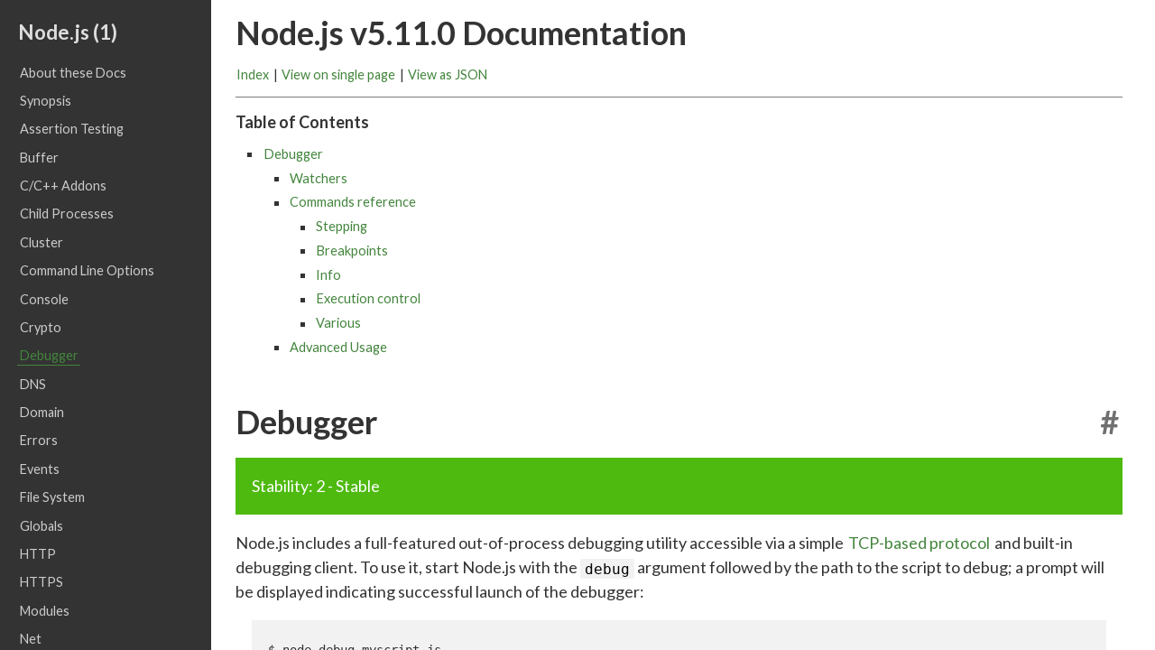

--- FILE ---
content_type: text/html; charset=utf-8,gbk
request_url: https://mirror.iscas.ac.cn/nodejs-release/v5.11.0/docs/api/debugger.html
body_size: 3470
content:
<!doctype html>
<html lang="en">
<head>
  <meta charset="utf-8">
  <title>Debugger Node.js v5.11.0 Manual &amp; Documentation</title>
  <link rel="stylesheet" href="https://fonts.googleapis.com/css?family=Lato:400,700,400italic">
  <link rel="stylesheet" href="assets/style.css">
  <link rel="stylesheet" href="assets/sh.css">
  <link rel="canonical" href="https://nodejs.org/api/debugger.html">
</head>
<body class="alt apidoc" id="api-section-debugger">
  <div id="content" class="clearfix">
    <div id="column2" class="interior">
      <div id="intro" class="interior">
        <a href="/" title="Go back to the home page">
          Node.js (1)
        </a>
      </div>
      <ul>
<li><a class="nav-documentation" href="documentation.html">About these Docs</a></li>
<li><a class="nav-synopsis" href="synopsis.html">Synopsis</a></li>
<li><a class="nav-assert" href="assert.html">Assertion Testing</a></li>
<li><a class="nav-buffer" href="buffer.html">Buffer</a></li>
<li><a class="nav-addons" href="addons.html">C/C++ Addons</a></li>
<li><a class="nav-child_process" href="child_process.html">Child Processes</a></li>
<li><a class="nav-cluster" href="cluster.html">Cluster</a></li>
<li><a class="nav-cli" href="cli.html">Command Line Options</a></li>
<li><a class="nav-console" href="console.html">Console</a></li>
<li><a class="nav-crypto" href="crypto.html">Crypto</a></li>
<li><a class="nav-debugger active" href="debugger.html">Debugger</a></li>
<li><a class="nav-dns" href="dns.html">DNS</a></li>
<li><a class="nav-domain" href="domain.html">Domain</a></li>
<li><a class="nav-errors" href="errors.html">Errors</a></li>
<li><a class="nav-events" href="events.html">Events</a></li>
<li><a class="nav-fs" href="fs.html">File System</a></li>
<li><a class="nav-globals" href="globals.html">Globals</a></li>
<li><a class="nav-http" href="http.html">HTTP</a></li>
<li><a class="nav-https" href="https.html">HTTPS</a></li>
<li><a class="nav-modules" href="modules.html">Modules</a></li>
<li><a class="nav-net" href="net.html">Net</a></li>
<li><a class="nav-os" href="os.html">OS</a></li>
<li><a class="nav-path" href="path.html">Path</a></li>
<li><a class="nav-process" href="process.html">Process</a></li>
<li><a class="nav-punycode" href="punycode.html">Punycode</a></li>
<li><a class="nav-querystring" href="querystring.html">Query Strings</a></li>
<li><a class="nav-readline" href="readline.html">Readline</a></li>
<li><a class="nav-repl" href="repl.html">REPL</a></li>
<li><a class="nav-stream" href="stream.html">Stream</a></li>
<li><a class="nav-string_decoder" href="string_decoder.html">String Decoder</a></li>
<li><a class="nav-timers" href="timers.html">Timers</a></li>
<li><a class="nav-tls" href="tls.html">TLS/SSL</a></li>
<li><a class="nav-tty" href="tty.html">TTY</a></li>
<li><a class="nav-dgram" href="dgram.html">UDP/Datagram</a></li>
<li><a class="nav-url" href="url.html">URL</a></li>
<li><a class="nav-util" href="util.html">Utilities</a></li>
<li><a class="nav-v8" href="v8.html">V8</a></li>
<li><a class="nav-vm" href="vm.html">VM</a></li>
<li><a class="nav-zlib" href="zlib.html">ZLIB</a></li>
</ul>

    </div>

    <div id="column1" data-id="debugger" class="interior">
      <header>
        <h1>Node.js v5.11.0 Documentation</h1>
        <div id="gtoc">
          <p>
            <a href="index.html" name="toc">Index</a> |
            <a href="all.html">View on single page</a> |
            <a href="debugger.json">View as JSON</a>
          </p>
        </div>
        <hr>
      </header>

      <div id="toc">
        <h2>Table of Contents</h2>
        <ul>
<li><a href="#debugger_debugger">Debugger</a><ul>
<li><a href="#debugger_watchers">Watchers</a></li>
<li><a href="#debugger_commands_reference">Commands reference</a><ul>
<li><a href="#debugger_stepping">Stepping</a></li>
<li><a href="#debugger_breakpoints">Breakpoints</a></li>
<li><a href="#debugger_info">Info</a></li>
<li><a href="#debugger_execution_control">Execution control</a></li>
<li><a href="#debugger_various">Various</a></li>
</ul>
</li>
<li><a href="#debugger_advanced_usage">Advanced Usage</a></li>
</ul>
</li>
</ul>

      </div>

      <div id="apicontent">
        <h1>Debugger<span><a class="mark" href="#debugger_debugger" id="debugger_debugger">#</a></span></h1>
<pre class="api_stability api_stability_2">Stability: 2 - Stable</pre><!-- type=misc -->

<p>Node.js includes a full-featured out-of-process debugging utility accessible
via a simple <a href="https://github.com/v8/v8/wiki/Debugging-Protocol">TCP-based protocol</a> and built-in debugging client. To use it,
start Node.js with the <code>debug</code> argument followed by the path to the script to
debug; a prompt will be displayed indicating successful launch of the debugger:

</p>
<pre><code>$ node debug myscript.js
&lt; debugger listening on port 5858
connecting... ok
break in /home/indutny/Code/git/indutny/myscript.js:1
  1 x = 5;
  2 setTimeout(() =&gt; {
  3   debugger;
debug&gt;</code></pre>
<p>Node.js&#39;s debugger client does not yet support the full range of commands, but
simple step and inspection are possible.

</p>
<p>Inserting the statement <code>debugger;</code> into the source code of a script will
enable a breakpoint at that position in the code.

</p>
<p>For example, suppose <code>myscript.js</code> is written as:

</p>
<pre><code class="js">// myscript.js
x = 5;
setTimeout(() =&gt; {
  debugger;
  console.log(&#39;world&#39;);
}, 1000);
console.log(&#39;hello&#39;);</code></pre>
<p>Once the debugger is run, a breakpoint will occur at line 4:

</p>
<pre><code>$ node debug myscript.js
&lt; debugger listening on port 5858
connecting... ok
break in /home/indutny/Code/git/indutny/myscript.js:1
  1 x = 5;
  2 setTimeout(() =&gt; {
  3   debugger;
debug&gt; cont
&lt; hello
break in /home/indutny/Code/git/indutny/myscript.js:3
  1 x = 5;
  2 setTimeout(() =&gt; {
  3   debugger;
  4   console.log(&#39;world&#39;);
  5 }, 1000);
debug&gt; next
break in /home/indutny/Code/git/indutny/myscript.js:4
  2 setTimeout(() =&gt; {
  3   debugger;
  4   console.log(&#39;world&#39;);
  5 }, 1000);
  6 console.log(&#39;hello&#39;);
debug&gt; repl
Press Ctrl + C to leave debug repl
&gt; x
5
&gt; 2+2
4
debug&gt; next
&lt; world
break in /home/indutny/Code/git/indutny/myscript.js:5
  3   debugger;
  4   console.log(&#39;world&#39;);
  5 }, 1000);
  6 console.log(&#39;hello&#39;);
  7
debug&gt; quit</code></pre>
<p>The <code>repl</code> command allows code to be evaluated remotely. The <code>next</code> command
steps over to the next line. Type <code>help</code> to see what other commands are
available.

</p>
<p>Pressing <code>enter</code> without typing a command will repeat the previous debugger
command.

</p>
<h2>Watchers<span><a class="mark" href="#debugger_watchers" id="debugger_watchers">#</a></span></h2>
<p>It is possible to watch expression and variable values while debugging. On
every breakpoint, each expression from the watchers list will be evaluated
in the current context and displayed immediately before the breakpoint&#39;s
source code listing.

</p>
<p>To begin watching an expression, type <code>watch(&#39;my_expression&#39;)</code>. The command
<code>watchers</code> will print the active watchers. To remove a watcher, type
<code>unwatch(&#39;my_expression&#39;)</code>.

</p>
<h2>Commands reference<span><a class="mark" href="#debugger_commands_reference" id="debugger_commands_reference">#</a></span></h2>
<h3>Stepping<span><a class="mark" href="#debugger_stepping" id="debugger_stepping">#</a></span></h3>
<div class="signature"><ul>
<li><code>cont</code>, <code>c</code> - Continue execution</li>
<li><code>next</code>, <code>n</code> - Step next</li>
<li><code>step</code>, <code>s</code> - Step in</li>
<li><code>out</code>, <code>o</code> - Step out</li>
<li><code>pause</code> - Pause running code (like pause button in Developer Tools)</li>
</ul>
</div><h3>Breakpoints<span><a class="mark" href="#debugger_breakpoints" id="debugger_breakpoints">#</a></span></h3>
<div class="signature"><ul>
<li><code>setBreakpoint()</code>, <code>sb()</code> - Set breakpoint on current line</li>
<li><code>setBreakpoint(line)</code>, <code>sb(line)</code> - Set breakpoint on specific line</li>
<li><code>setBreakpoint(&#39;fn()&#39;)</code>, <code>sb(...)</code> - Set breakpoint on a first statement in
functions body</li>
<li><code>setBreakpoint(&#39;script.js&#39;, 1)</code>, <code>sb(...)</code> - Set breakpoint on first line of
script.js</li>
<li><code>clearBreakpoint(&#39;script.js&#39;, 1)</code>, <code>cb(...)</code> - Clear breakpoint in script.js
on line 1</li>
</ul>
</div><p>It is also possible to set a breakpoint in a file (module) that
isn&#39;t loaded yet:

</p>
<pre><code>$ ./node debug test/fixtures/break-in-module/main.js
&lt; debugger listening on port 5858
connecting to port 5858... ok
break in test/fixtures/break-in-module/main.js:1
  1 var mod = require(&#39;./mod.js&#39;);
  2 mod.hello();
  3 mod.hello();
debug&gt; setBreakpoint(&#39;mod.js&#39;, 23)
Warning: script &#39;mod.js&#39; was not loaded yet.
  1 var mod = require(&#39;./mod.js&#39;);
  2 mod.hello();
  3 mod.hello();
debug&gt; c
break in test/fixtures/break-in-module/mod.js:23
 21
 22 exports.hello = () =&gt; {
 23   return &#39;hello from module&#39;;
 24 };
 25
debug&gt;</code></pre>
<h3>Info<span><a class="mark" href="#debugger_info" id="debugger_info">#</a></span></h3>
<div class="signature"><ul>
<li><code>backtrace</code>, <code>bt</code> - Print backtrace of current execution frame</li>
<li><code>list(5)</code> - List scripts source code with 5 line context (5 lines before and
after)</li>
<li><code>watch(expr)</code> - Add expression to watch list</li>
<li><code>unwatch(expr)</code> - Remove expression from watch list</li>
<li><code>watchers</code> - List all watchers and their values (automatically listed on each
breakpoint)</li>
<li><code>repl</code> - Open debugger&#39;s repl for evaluation in debugging script&#39;s context</li>
<li><code>exec expr</code> - Execute an expression in debugging script&#39;s context</li>
</ul>
</div><h3>Execution control<span><a class="mark" href="#debugger_execution_control" id="debugger_execution_control">#</a></span></h3>
<div class="signature"><ul>
<li><code>run</code> - Run script (automatically runs on debugger&#39;s start)</li>
<li><code>restart</code> - Restart script</li>
<li><code>kill</code> - Kill script</li>
</ul>
</div><h3>Various<span><a class="mark" href="#debugger_various" id="debugger_various">#</a></span></h3>
<div class="signature"><ul>
<li><code>scripts</code> - List all loaded scripts</li>
<li><code>version</code> - Display V8&#39;s version</li>
</ul>
</div><h2>Advanced Usage<span><a class="mark" href="#debugger_advanced_usage" id="debugger_advanced_usage">#</a></span></h2>
<p>An alternative way of enabling and accessing the debugger is to start
Node.js with the <code>--debug</code> command-line flag or by signaling an existing
Node.js process with <code>SIGUSR1</code>.

</p>
<p>Once a process has been set in debug mode this way, it can be connected to
using the Node.js debugger by either connecting to the <code>pid</code> of the running
process or via URI reference to the listening debugger:

</p>
<ul>
<li><code>node debug -p &lt;pid&gt;</code> - Connects to the process via the <code>pid</code></li>
<li><code>node debug &lt;URI&gt;</code> - Connects to the process via the URI such as
localhost:5858</li>
</ul>

      </div>
    </div>
  </div>
  <script src="assets/sh_main.js"></script>
  <script src="assets/sh_javascript.min.js"></script>
  <script>highlight(undefined, undefined, 'pre');</script>
</body>
</html>



--- FILE ---
content_type: text/css
request_url: https://mirror.iscas.ac.cn/nodejs-release/v5.11.0/docs/api/assets/style.css
body_size: 1959
content:
/*--------------------- Layout and Typography ----------------------------*/
html {
  -webkit-font-smoothing: antialiased;
  -moz-osx-font-smoothing: grayscale;
  -webkit-font-variant-ligatures: none;
          font-variant-ligatures: none;
  height: 100%;
}

body {
  font-family: "Lato", "Lucida Grande", "Lucida Sans Unicode", "Lucida Sans", Verdana, Tahoma, sans-serif;
  font-size: 62.5%;
  margin: 0;
  padding: 0;
  color: #333;
  background: #fff;
  overflow: auto;
  height: 100%;
}

pre, tt, code, .pre, span.type, a.type {
  font-family: Monaco, Consolas, "Lucida Console", monospace;
}

#content {
  font-size: 1.8em;
  overflow: hidden;
  position: relative;
  height: 100%;
}

a, a:link, a:active {
  color: #43853d;
  text-decoration: none;
  border-radius: 2px;
  padding: .1em .2em;
  margin: -.1em;
}

a:hover, a:focus {
  color: #fff;
  background-color: #43853d;
  outline: none;
}

strong {
  font-weight: 700;
}

code a:hover {
  background: none;
}

em code {
  font-style: normal;
}

::-webkit-scrollbar {
  -webkit-appearance: none;
}

::-webkit-scrollbar-button {
  display: none;
}

::-webkit-scrollbar-track {
  background: #fff;
}

::-webkit-scrollbar-thumb {
  min-height: 48px;
  background: #d2d2d2;
  background-clip: padding-box;
  border: 3px solid #fff;
  border-radius: 5px;
}

::-webkit-scrollbar-thumb:active {
  background: #888;
  border-width: 2px;
}

::-webkit-scrollbar {
  width: 10px;
}

#changelog #gtoc {
  display: none;
}

#gtoc {
  font-size: .8em;
}

.api_stability {
  color: white !important;
  margin: 0 0 1em 0;
  font-family: "Lato", "Lucida Grande", "Lucida Sans Unicode", "Lucida Sans", Verdana, Tahoma, sans-serif;
  font-weight: 700;
}

.api_stability * {
  color: white !important;
}

.api_stability a {
  text-decoration: underline;
}

.api_stability a:hover, .api_stability a:active, .api_stability a:focus {
  background: rgba(255, 255, 255, .4);
}

.api_stability a code {
  background: none;
}

.api_stability_0 {
  background-color: #D60027;
}

.api_stability_1 {
  background-color: #EC5315;
}

.api_stability_2 {
  background-color: #4EBA0F;
}

.api_stability_3 {
  background-color: #0084B6;
}

ul.plain {
  list-style: none;
}

abbr {
  border-bottom: 1px dotted #454545;
}

p {
  position: relative;
  text-rendering: optimizeLegibility;
  margin: 0 0 1em 0;
  line-height: 1.5em;
}

#apicontent > *:last-child {
  margin-bottom: 0;
  padding-bottom: 2em;
}

table {
  border-collapse: collapse;
  margin: 0 0 1.5em 0;
}

th, td {
  border: 1px solid #aaa;
}

th {
  text-align:left;
}

ol, ul, dl {
  margin: 0 0 .6em 0;
  padding: 0;
}

ol ul, ol ol, ol dl, ul ul, ul ol, ul dl, dl ul, dl ol, dl dl {
  margin-bottom: 0;
}

ul, ol {
  margin-left: 2em;
}

dl dt {
  position: relative;
  margin: 1.5em 0 0;
}

dl dd {
  position: relative;
  margin: 0 1em 0;
}

dd + dt.pre {
  margin-top: 1.6em;
}

h1, h2, h3, h4, h5, h6 {
  text-rendering: optimizeLegibility;
  font-weight: 700;
  position: relative;
  margin-bottom: .5em;
}

header h1 {
  line-height: 2em;
  margin: 0;
}

#apicontent {
  padding-top: 1em;
}

#toc + h1 {
  margin-top: 1em;
  padding-top: 0;
}

h2 {
  font-size: 1.5em;
  margin: 1em 0 .5em;
}

h2 + h2 {
  margin: 0 0 .5em;
}

h3 {
  font-size: 1em;
  margin: 1.5em 0 .5em;
}

h3 + h3 {
  margin: 0 0 .5em;
}

h2, h3, h4 {
  position: relative;
  padding-right: 40px;
}

h1 span, h2 span, h3 span, h4 span {
  position: absolute;
  display: block;
  top: 0;
  right: 0;
}

h1 span:hover, h2 span:hover, h3 span:hover, h4 span:hover {
  opacity: 1;
}

h1 span a, h2 span a, h3 span a, h4 span a {
  font-size: .8em;
  color: #000;
  text-decoration: none;
  font-weight: bold;
}

h5 {
  font-size: 1.125em;
  line-height: 1.4em;
}

h6 {
  font-size: 1em;
  line-height: 1.4667em;
}

pre, tt, code {
  line-height: 1.5em;
  margin: 0; padding: 0;
}

.pre {
  line-height: 1.5em;
  font-size: 1.2em;
}

pre {
  padding: 1em;
  vertical-align: top;
  background: #f2f2f2;
  margin: 1em;
  overflow-x: auto;
}

pre > code {
  font-size: .8em;
}

pre + h3 {
  margin-top: 2.225em;
}

code.pre {
  white-space: pre;
}

#intro {
  margin-top: 1.25em;
  margin-left: 1em;
}

#intro a {
  color: #ddd;
  font-size: 1.25em;
  font-weight: bold;
}

hr {
  background: none;
  border: medium none;
  border-bottom: 1px solid #7a7a7a;
  margin: 0 0 1em 0;
}

#toc h2 {
  margin-top: 0;
  font-size: 1em;
  line-height: 0;
  margin: 1.5em 0;
}

#toc ul {
  font-size: .8125em;
}

#toc ul ul {
  font-size: 1em;
}

#toc ul a {
  text-decoration:none;
}

#toc ul li {
  margin-bottom: .666em;
  list-style: square outside;
}

#toc li > ul {
  margin-top: .666em;
}

#apicontent li {
  margin-bottom: .5em;
}

#apicontent li:last-child {
  margin-bottom: 0;
}

p tt, p code, li code {
  font-size: .9em;
  color: #040404;
  background-color: #f2f2f2;
  border-radius: 2px;
  padding: .1em .3em;
}

a code {
  color: inherit;
  background: inherit;
  padding: 0;
}

.type {
  font-size: .9em;
  line-height: 1.5em;
}

#column1.interior {
  margin-left: 234px;
  padding: 0 2em;
  -webkit-padding-start: 1.5em;
  height: 100%;
  position: relative;
  overflow-y: scroll;
}

#column2.interior {
  width: 234px;
  background: #333;
  position: absolute;
  left: 0;
  top: 0;
  bottom: 0;
  overflow-x: hidden;
  overflow-y: scroll;
}

#column2 ul {
  list-style: none;
  margin: 1.25em 0;
  background: #333;
}

#column2 ul li {
  padding-left: 1.4em;
  margin-bottom: .5em;
  padding-bottom: .5em;
  font-size: .8em;
}

#column2 ul li:last-child {
  margin-bottom: 0;
}

#column2 ul li a {
  color: #ccc;
  border-radius: 0;
}

#column2 ul li a.active, #column2 ul li a.active:hover,
#column2 ul li a.active:focus {
  color: #43853d;
  border-radius: 0;
  border-bottom: 1px solid #43853d;
  background: none;
}

#intro a:hover, #intro a:focus,
#column2 ul li a:hover, #column2 ul li a:focus {
  color: #fff;
  background: none;
}

span > .mark, span > .mark:visited {
  font-size: 1em;
  color: #707070;
  position: absolute;
  top: 0px;
  right: 0px;
}

span > .mark:hover, span > .mark:focus, span > .mark:active {
  color: #43853d;
  background: none;
}

th, td {
  padding: .75em 1em .75em 1em;
  vertical-align: top;
}

th > *:last-child, td > *:last-child {
  margin-bottom: 0;
}

/* simpler clearfix */
.clearfix:after {
  content: ".";
  display: block;
  height: 0;
  clear: both;
  visibility: hidden;
}

@media only screen and (max-width: 1024px) {
  #content {
    font-size: 2.5em;
    overflow: visible;
  }
  #column1.interior {
    margin-left: 0;
    padding-left: .5em;
    padding-right: .5em;
    width: auto;
    overflow-y: visible;
  }
  #column2 {
    display: none;
  }
}

@media only screen and (max-width: 1024px) and (orientation: portrait) {
  #content {
    font-size: 3.5em;
  }
}


--- FILE ---
content_type: text/css
request_url: https://mirror.iscas.ac.cn/nodejs-release/v5.11.0/docs/api/assets/sh.css
body_size: 407
content:
.sh_sourceCode {
  font-weight: normal;
  font-style: normal;
}

.sh_sourceCode .sh_symbol,
.sh_sourceCode .sh_cbracket {
  color: #333;
}

.sh_sourceCode .sh_keyword {
  color: #338;
}

.sh_sourceCode .sh_string,
.sh_sourceCode .sh_regexp,
.sh_sourceCode .sh_number,
.sh_sourceCode .sh_specialchar {
  color: #E54305;
}

.sh_sourceCode .sh_comment {
  color: #666;
  font-weight: lighter;
}


--- FILE ---
content_type: application/javascript; charset=utf-8,gbk
request_url: https://mirror.iscas.ac.cn/nodejs-release/v5.11.0/docs/api/assets/sh_javascript.min.js
body_size: 1141
content:
if(!this.sh_languages){this.sh_languages={}}sh_languages.javascript=[[[/\/\/\//g,"sh_comment",1],[/\/\//g,"sh_comment",7],[/\/\*\*/g,"sh_comment",8],[/\/\*/g,"sh_comment",9],[/\b(?:abstract|break|case|catch|class|const|continue|debugger|default|delete|do|else|enum|export|extends|false|final|finally|for|function|goto|if|implements|in|instanceof|interface|native|new|null|private|protected|prototype|public|return|static|super|switch|synchronized|throw|throws|this|transient|true|try|typeof|var|volatile|while|with)\b/g,"sh_keyword",-1],[/(\+\+|--|\)|\])(\s*)(\/=?(?![*\/]))/g,["sh_symbol","sh_normal","sh_symbol"],-1],[/(0x[A-Fa-f0-9]+|(?:[\d]*\.)?[\d]+(?:[eE][+-]?[\d]+)?)(\s*)(\/(?![*\/]))/g,["sh_number","sh_normal","sh_symbol"],-1],[/([A-Za-z$_][A-Za-z0-9$_]*\s*)(\/=?(?![*\/]))/g,["sh_normal","sh_symbol"],-1],[/\/(?:\\.|[^*\\\/])(?:\\.|[^\\\/])*\/[gim]*/g,"sh_regexp",-1],[/\b[+-]?(?:(?:0x[A-Fa-f0-9]+)|(?:(?:[\d]*\.)?[\d]+(?:[eE][+-]?[\d]+)?))u?(?:(?:int(?:8|16|32|64))|L)?\b/g,"sh_number",-1],[/"/g,"sh_string",10],[/'/g,"sh_string",11],[/~|!|%|\^|\*|\(|\)|-|\+|=|\[|\]|\\|:|;|,|\.|\/|\?|&|<|>|\|/g,"sh_symbol",-1],[/\{|\}/g,"sh_cbracket",-1],[/\b(?:Math|Infinity|NaN|undefined|arguments)\b/g,"sh_predef_var",-1],[/\b(?:Array|Boolean|Date|Error|EvalError|Function|Number|Object|RangeError|ReferenceError|RegExp|String|SyntaxError|TypeError|URIError|decodeURI|decodeURIComponent|encodeURI|encodeURIComponent|eval|isFinite|isNaN|parseFloat|parseInt)\b/g,"sh_predef_func",-1],[/(?:[A-Za-z]|_)[A-Za-z0-9_]*(?=[ \t]*\()/g,"sh_function",-1]],[[/$/g,null,-2],[/(?:<?)[A-Za-z0-9_\.\/\-_~]+@[A-Za-z0-9_\.\/\-_~]+(?:>?)|(?:<?)[A-Za-z0-9_]+:\/\/[A-Za-z0-9_\.\/\-_~]+(?:>?)/g,"sh_url",-1],[/<\?xml/g,"sh_preproc",2,1],[/<!DOCTYPE/g,"sh_preproc",4,1],[/<!--/g,"sh_comment",5],[/<(?:\/)?[A-Za-z](?:[A-Za-z0-9_:.-]*)(?:\/)?>/g,"sh_keyword",-1],[/<(?:\/)?[A-Za-z](?:[A-Za-z0-9_:.-]*)/g,"sh_keyword",6,1],[/&(?:[A-Za-z0-9]+);/g,"sh_preproc",-1],[/<(?:\/)?[A-Za-z][A-Za-z0-9]*(?:\/)?>/g,"sh_keyword",-1],[/<(?:\/)?[A-Za-z][A-Za-z0-9]*/g,"sh_keyword",6,1],[/@[A-Za-z]+/g,"sh_type",-1],[/(?:TODO|FIXME|BUG)(?:[:]?)/g,"sh_todo",-1]],[[/\?>/g,"sh_preproc",-2],[/([^=" \t>]+)([ \t]*)(=?)/g,["sh_type","sh_normal","sh_symbol"],-1],[/"/g,"sh_string",3]],[[/\\(?:\\|")/g,null,-1],[/"/g,"sh_string",-2]],[[/>/g,"sh_preproc",-2],[/([^=" \t>]+)([ \t]*)(=?)/g,["sh_type","sh_normal","sh_symbol"],-1],[/"/g,"sh_string",3]],[[/-->/g,"sh_comment",-2],[/<!--/g,"sh_comment",5]],[[/(?:\/)?>/g,"sh_keyword",-2],[/([^=" \t>]+)([ \t]*)(=?)/g,["sh_type","sh_normal","sh_symbol"],-1],[/"/g,"sh_string",3]],[[/$/g,null,-2]],[[/\*\//g,"sh_comment",-2],[/(?:<?)[A-Za-z0-9_\.\/\-_~]+@[A-Za-z0-9_\.\/\-_~]+(?:>?)|(?:<?)[A-Za-z0-9_]+:\/\/[A-Za-z0-9_\.\/\-_~]+(?:>?)/g,"sh_url",-1],[/<\?xml/g,"sh_preproc",2,1],[/<!DOCTYPE/g,"sh_preproc",4,1],[/<!--/g,"sh_comment",5],[/<(?:\/)?[A-Za-z](?:[A-Za-z0-9_:.-]*)(?:\/)?>/g,"sh_keyword",-1],[/<(?:\/)?[A-Za-z](?:[A-Za-z0-9_:.-]*)/g,"sh_keyword",6,1],[/&(?:[A-Za-z0-9]+);/g,"sh_preproc",-1],[/<(?:\/)?[A-Za-z][A-Za-z0-9]*(?:\/)?>/g,"sh_keyword",-1],[/<(?:\/)?[A-Za-z][A-Za-z0-9]*/g,"sh_keyword",6,1],[/@[A-Za-z]+/g,"sh_type",-1],[/(?:TODO|FIXME|BUG)(?:[:]?)/g,"sh_todo",-1]],[[/\*\//g,"sh_comment",-2],[/(?:<?)[A-Za-z0-9_\.\/\-_~]+@[A-Za-z0-9_\.\/\-_~]+(?:>?)|(?:<?)[A-Za-z0-9_]+:\/\/[A-Za-z0-9_\.\/\-_~]+(?:>?)/g,"sh_url",-1],[/(?:TODO|FIXME|BUG)(?:[:]?)/g,"sh_todo",-1]],[[/"/g,"sh_string",-2],[/\\./g,"sh_specialchar",-1]],[[/'/g,"sh_string",-2],[/\\./g,"sh_specialchar",-1]]];